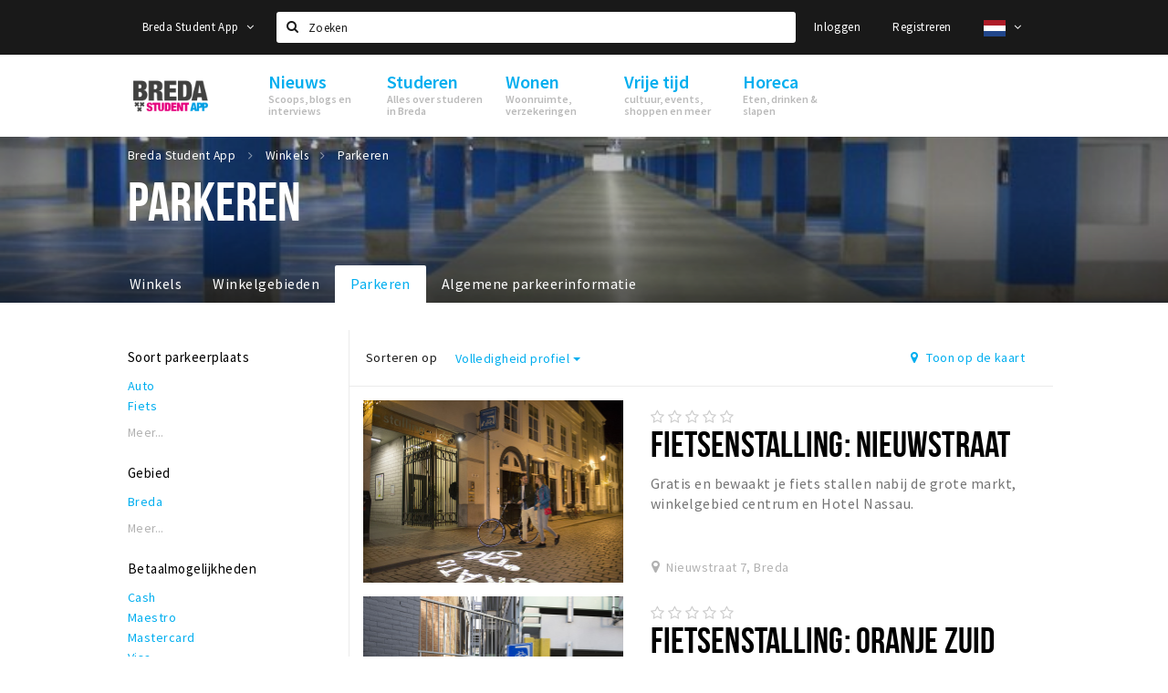

--- FILE ---
content_type: text/html;charset=UTF-8
request_url: https://www.bredastudentapp.com/shoppen/parkeren?facilities_parking=Fiets%20huren
body_size: 13759
content:
<!DOCTYPE html>
<html class="no-js">
<head>

  <meta charset="utf-8" />
  <meta name="viewport" content="width=device-width,initial-scale=1,maximum-scale=1,user-scalable=no" />
  <!--[if lt IE 8 ]><meta http-equiv="X-UA-Compatible" content="IE=edge,chrome=1" /><![endif]-->

  <meta name="designer" content="BEER N TEA" />

  <!--
  Proudly created by BEER N TEA B.V.
  -->

  <title>Parkeren - Breda Student App</title>

  <meta name="description" content="Parkeren in Breda Winkels en restaurants in Breda" />

  <meta name="twitter:card" content="summary" />
  <meta name="twitter:site" content="@stappen" />
  <meta name="twitter:creator" content="@stappen" />
  <meta name="twitter:title" content="Parkeren" />
  <meta name="twitter:description" content="Parkeren in Breda Winkels en restaurants in Breda" />  <meta name="twitter:image" content="https://www.bredastudentapp.com/uploads/image/56bfa788f6bf50c9759dcaa1-large.jpg" />
  <meta property="fb:app_id" content="1257737297586040" />

  <meta property="og:type" content="website" />
  <meta property="og:site_name" content="Breda Student App" />
  <meta property="og:url" content="https://www.bredastudentapp.com/shoppen/parkeren?facilities_parking=Fiets%20huren" />
  <meta property="og:title" content="Parkeren" />
  <meta property="og:description" content="Parkeren in Breda Winkels en restaurants in Breda" />  <meta property="og:image" content="https://www.bredastudentapp.com/uploads/image/56bfa788f6bf50c9759dcaa1-large.jpg" />
  <link rel="alternate" href="https://www.bredastudentapp.com/shoppen/parkeren?facilities_parking=Fiets%20huren" hreflang="nl" />
  <link rel="alternate" href="https://www.bredastudentapp.com/shoppen/parkeren?facilities_parking=Fiets%20huren" hreflang="x-default" />
  <link rel="alternate" href="https://en.bredastudentapp.com/shoppen/parkeren?facilities_parking=Fiets%20huren" hreflang="en" />
  <link rel="canonical" href="https://www.bredastudentapp.com/shoppen/parkeren?facilities_parking=Fiets%20huren" />

  <link rel="shortcut icon" href="/uploads/image/5f3d3d014af15d2f713bc703-favicon96.png" />

  <link rel="icon" type="image/png" href="/uploads/image/5f3d3d014af15d2f713bc703-favicon16.png" sizes="16x16" />
  <link rel="icon" type="image/png" href="/uploads/image/5f3d3d014af15d2f713bc703-favicon32.png" sizes="32x32" />
  <link rel="icon" type="image/png" href="/uploads/image/5f3d3d014af15d2f713bc703-favicon96.png" sizes="96x96" />

  <meta name="apple-itunes-app" content="app-id=1528748415">
  <link rel="stylesheet" type="text/css" href="/uploads/assets/1737646825/app-default.css" media="all" />
  <link rel="stylesheet" type="text/css" href="/app.css?v=1737646825" media="all" />

  <script type="text/javascript">
    var config = {"name":"Breda Student App","cdn":{"base_url":""},"environment":"production","site_url":"https:\/\/www.bredastudentapp.com","base_url":"https:\/\/www.bredastudentapp.com","twitter":{"handle":"stappen"},"preferences":{"currency":"EUR","time_format":24,"date_format":"%d-%m-%Y","currency_format":"%symbol%%value%","number_format":".,","week_start":"sunday"},"version":1737646825,"google_analytics":{"tracking_id":"UA-61084945-21"},"moment_locale":"nl","city":"Breda Student App","socials":{"facebook":"","twitter":"","google":"","instagram":"https:\/\/www.instagram.com\/bredastudentapp","pinterest":"","youtube":""},"mailchimp":{"form_action":"","hidden_input":""},"sendinblue_embed":null,"reviews_mode":"","always_show_expanded_description":true,"student_account_text":"","sidebar":{"facebook":"https:\/\/www.facebook.com\/stappenshoppen\/","instagram":"<!-- LightWidget WIDGET --><script src=\"https:\/\/cdn.lightwidget.com\/widgets\/lightwidget.js\"><\/script><iframe src=\"https:\/\/cdn.lightwidget.com\/widgets\/610e7ff548a555218d42a27193bc5a6a.html\" scrolling=\"no\" allowtransparency=\"true\" class=\"lightwidget-widget\" style=\"width:100%;border:0;overflow:hidden;\"><\/iframe>","other":""},"js_tags":"","favicon":{"$id":"5f3d3d014af15d2f713bc703"},"logo":{"$id":"5f3d3d014af15d2f713bc703"},"listed":true,"app_type":"website","is_webview":false,"has_partner":null,"has_css":true,"style":"default","enable_hero_map":true,"current_url":"\/shoppen\/parkeren","related_app":"m.bredastudentapp.com","student_account_enabled":true,"photos_enabled":true,"loyalty_shop_url":"\/bredastudentshop","loyalty_shop_title":"Breda Student Shop","loyalty_routes_url":"\/beleven\/studenten-routes","itunes_app_id":"1528748415","facebook_id":"1257737297586040","twitter_handle":"stappen"};
    var lang   = {"app":{"locales":{"nl_NL":{"prefix":"","name":"Nederlands","name_english":"Dutch","system_locale":"nl_NL.UTF-8","currency":"EUR","moment":"nl","flag":"nl","formats":{"currency":"%symbol%%value%","number":".,","date":"%d-%m-%Y","time":"%H:%S","start_week":1},"locale":"nl_NL","language_code":"nl","country_code":"NL"},"de_DE":{"prefix":"","name":"Deutsch","name_english":"German","system_locale":"de_DE.UTF-8","currency":"EUR","moment":"de","flag":"de","formats":{"currency":"%symbol%%value%","number":".,","date":"%d-%m-%Y","time":"%H:%S","start_week":1},"locale":"de_DE","language_code":"de","country_code":"DE"},"en_US":{"prefix":"","name":"English","name_english":"English","system_locale":"en_US.UTF-8","currency":"EUR","moment":"en","flag":"gb","formats":{"currency":"%symbol%%value%","number":",.","date":"%d-%m-%Y","time":"%H:%M","start_week":1},"locale":"en_US","language_code":"en","country_code":"US"},"fr_FR":{"prefix":"","name":"Fran\u00e7ais","name_english":"French","system_locale":"fr_FR.UTF-8","currency":"EUR","moment":"fr","flag":"fr","formats":{"currency":"%value% %symbol%","number":".,","date":"%d\/%m\/%Y","time":"%H:%M","start_week":1},"locale":"fr_FR","language_code":"fr","country_code":"FR"}},"locale":{"prefix":"","name":"Nederlands","name_english":"Dutch","system_locale":"nl_NL.UTF-8","currency":"EUR","moment":"nl","flag":"nl","formats":{"currency":"%symbol%%value%","number":".,","date":"%d-%m-%Y","time":"%H:%S","start_week":1},"locale":"nl_NL","language_code":"nl","country_code":"NL"},"name":"Breda Student App","title":"%s - %s","time_ago":"%s geleden","year":"jaar","year_plural":"jaar","month":"maand","month_plural":"maanden","day":"dag","day_plural":"dagen","hour":"uur","hour_plural":"uur","minute":"minuut","minute_plural":"minuten","second":"seconde","second_plural":"seconden","share":"Delen","search":{"location":"Locaties","event":"Agenda","excursion":"Uitjes","article":"Nieuws","brands_found":"Merken:","cuisine_found":"Keuken:","menu_found":"Menukaart:","hotel_packages_found":"Arrangementen:","pricelist_found":"Producten:"},"footer":{"newsletter":{"title":"Nieuwsbrief","text":"Wil je op de hoogte gehouden worden van nieuws, evenementen en locaties in de regio %s?","placeholder":"Uw e-mailadres","subscribe":"Aanmelden"},"privacy":"Privacy","terms":"Algemene voorwaarden","disclaimer":"Disclaimer","accessibility":"Toegankelijkheid","beerntea":"Realisatie door Beer n tea"},"weekdays_short":["ma","di","wo","do","vr","za","zo"]},"route":[],"filters":{"sort_title":"Sort by","show_more":"Meer...","show_less":"Minder...","type":{"bar":"Cafe","church":"Kerk","cinema":"Bioscoop","cultural_center":"Cultureel centrum","hotel":"Hotel","landmark":"Bezienswaardigheid","museum":"Museum","parc":"Park","parking":"Parking","restaurant":"Restaurant","beach":"Strand","beach_pavilion":"Strandpaviljoen","municipality":"Gemeente","shop":"Winkel","shopping_area":"Winkelgebied","sportscenter":"Sportcentrum","theater":"Theater","tourist_info":"Informatiepunt","town_square":"Plein","archived_event":"Event (Archived)"},"geolocation_failed":"Kon uw locatie helaas niet bepalen, probeer een andere sortering.","button_view_results_single":"Bekijk %s resultaat","button_view_results_plural":"Bekijk %s resultaten","button_no_results":"Geen resultaten"},"search":{"no_results":"Deze zoekopdracht heeft helaas geen resultaten, pas de filters aan de zijkant aan.","load_more":"Laad meer..."},"entity":{"close":"sluiten","is_open":"open","is_closed":"gesloten","nav":{"info":"Informatie","reviews":"Reviews","deals":"Deals","agenda":"Agenda","photos":"Foto's","menu":"Menu","news":"Nieuws","hotel_packages":"Arrangementen","pricelist":"Prijslijst","excursions":"Uitjes","contact":"Contact","shops":"Winkels & Horeca","municipalities":"Gemeentes","beaches":"Stranden","job_offers":"Vacatures"},"view_opening_hours":"Bekijk de openingstijden","description_expand":"Lees verder","helptopay_description":"Vul hier het formulier in wat je hebt aangemaakt op <a href=\"https:\/\/www.helptopay.nl\" target=\"_blank\">www.helptopay.nl<\/a>.<br>Er verschijnt automatisch een knop met 'Direct bestellen' boven je profielpagina.","footer":{"instant_order":"Direct bestellen","instant_reservations":"Direct reserveren","excursion_reservations":"Direct aanvragen","get_tickets":"Bestel tickets","cta":"of bel <b>%s<\/b>"},"rating":{"full_description_plural":"%rating% sterren op basis van %count% reviews","full_description_single":"%rating% ster op basis van %count% review","full_description_single_star":"%rating% ster op basis van %count% reviews","full_description_single_review":"%rating% sterren op basis van %count% review","short_description_plural":"%rating% sterren","short_description_single":"%rating% ster","no_reviews":"Nog niet beoordeeld"},"reviews":{"title":"Reviews"},"other_articles":{"de 5 van...":"Ander nieuws","interview":"Andere interviews","foodblog":"Andere foodblogs","scoop":"Ander nieuws","fotoblog":"Andere fotoblogs","specials":"Andere specials"},"more_articles":{"de 5 van...":"Meer nieuws","interview":"Meer interviews","foodblog":"Meer foodblogs","scoop":"Meer scoops","fotoblog":"Meer fotoblogs"},"offers_amount_single":"%s deal","offers_amount_plural":"%s deals","nearby_entities":"In de buurt","edit":{"social_share_help_text":"Als gebruikers uw pagina delen op hun social media wordt standaard de naam van het bedrijf als titel gebruikt + de eerste alinea van de omschrijving als tekst. Deze velden geven u de mogelijkheid om deze, indien gewenst, aan te passen."},"parking_status":{"full":"Vol","closed":"Gesloten","vacant_spaces":"%s plaatsen vrij","summary":"%vacant_spaces% van %total_spaces% plaatsen vrij"},"add_event_notice":"Vul het formulier in om uw evenement toe te voegen. Wanneer het evenement voldoet aan de gestelde voorwaarden wordt het evenement (eventueel herschreven) toegevoegd."},"user":{"login":{"title":"Inloggen","email":"E-mail adres","password":"Wachtwoord","submit":"Login","remember":"Onthoud mij"},"forgot_password":{"title":"Wachtwoord vergeten?","email":"E-mail adres","email_placeholder":"Je e-mail adres...","submit":"Herstel"},"register":{"title":"Registreren","button":"Registreren","email":"E-mail adres","password":"Wachtwoord","confirm_password":"Wachtwoord bevestigen","first_name":"Voornaam","last_name":"Achternaam","submit":"Registreer","first_name_contact":"Voornaam contactpersoon","last_name_contact":"Achternaam contactpersoon","email_contact":"E-mailadres contactpersoon","password_event_organiser":"Nieuw wachtwoord evenementenorganisator","confirm_password_event_organiser":"Nieuw wachtwoord evenementenorganisator bevestigen"},"account":{"title":"Mijn account","nav_title":"Mijn account","email":"E-mail adres","password":"Wachtwoord","confirm_password":"Wachtwoord bevestigen","first_name":"Voornaam","last_name":"Achternaam","submit":"Update","delete":{"title":"Account verwijderen","description":"Door je account te verwijderen, wordt je account en al zijn bijbehorende gegevens gewist of geanonimiseerd.","button":"Ik wil mijn account verwijderen","confirm":"Weet je het zeker?"}},"student":{"title":"Mijn studenten-pagina","nav_title":"Mijn studentenpagina","vouchers_nav_title":"Mijn vouchers","fortune_leaders":"Met de meeste punten","total_score":"Jouw totaal behaalde punten: <strong>%s<\/strong>","total_credits":"<strong>%s<\/strong> Punten te besteden","show_more":"Toon meer"},"notifications":{"title":"Notificaties","nav_title":"Notificaties","date":"Datum","entity":"Item","no_notifications":"Er zijn (nog) geen notificaties."},"locations":{"title":"Mijn locaties","nav_title":"Mijn locaties"},"errors":{"empty_email_or_password":"Vul aub een e-mailadres en wachtwoord in.","no_user_found":"Er is geen gebruiker gevonden met deze combinatie, probeer het opnieuw."}},"strings":{"{# sorteren op #}laatst bijgewerkt":"{# sort by #}Laats ge-update ","{# sorteren op #}afstand":"{# sort by#}Afstand","{# sorteren op #}volledigheid profiel":"{# sort by #}Volledigheid profiel","{# sorteren op #}beoordeling":"{# sort by #}Beoordeling","{# sorteren op #}recent toegevoegd":"{# sort by #}Recent aangepast","{# sorteren op #}alfabetisch":"{# sort by #}Alfabetische volgorde","{# sorteren op #}datum":"{# sort by #}Datum","Mijn vouchers":"My vouchers","Studentenroutes":"Student routes","Mijn vacatures":"My vacancies","Mijn evenementen":"My events","Bestelde foto's":"Purchased photo's","Beheer":"Admin","{# rad #}DRAAI &amp; WIN!":"{# rad #}DRAAI &amp; WIN!","{# rad #}Draai iedere dag \u00e9\u00e9n keer en scoor punten die je in de <a href=\"{{ url|e }}\">{{ loyalty_shop_title|e }}<\/a> kunt inwisselen voor leuke kortingen en prijzen.":"{# rad #}Draai iedere dag \u00e9\u00e9n keer en scoor punten die je in de <a href=\"{{ url|e }}\">{{ loyalty_shop_title|e }}<\/a> kunt inwisselen voor leuke kortingen en prijzen.","{# rad #}Bekijk hier alle <a href=\"{{ url|e }}\">routes<\/a> en ontdek hoe je nog meer punten kunt verdienen!":"{# rad #}Bekijk hier alle <a href=\"{{ url|e }}\">routes<\/a> en ontdek hoe je nog meer punten kunt verdienen!","{# rad #}Voor deze winactie gelden de <a href=\"{{ url|e }}\">actievoorwaarden<\/a>.":"{# rad #}Voor deze winactie gelden de <a href=\"{{ url|e }}\">actievoorwaarden<\/a>.","{# rad #}Je studentenaccount is nog niet geactiveerd. Klik hier om je account te activeren.":"{# rad #}Je studentenaccount is nog niet geactiveerd. Klik hier om je account te activeren.","{# rad #}Het rad is helaas niet beschikbaar in jouw browser.":"{# rad #}Het rad is helaas niet beschikbaar in jouw browser.","{# rad #}Je hebt al {{ current_credits|e }} punten verdiend!":"{# rad #}Het rad is helaas niet beschikbaar in jouw browser.","{# rad #}Je hebt nog geen punten verdiend.":"{# rad #}Je hebt nog geen punten verdiend.","<b>Stappen &amp; Shoppen<\/b><br \/>Veilingkade 15<br \/>4815 HC Breda":"<b>Stappen &amp; Shoppen<\/b><br \/>Franse Akker 20<br \/>4824 AK Breda"},"credits":{"fortune":{"play":"Draai nu!","todays_score":"<strong>Je score voor vandaag is %s.<\/strong><br \/>Probeer je het morgen nog een keer?","play_win":"<strong>%s punten gewonnen!<\/strong><br \/> Morgen kun je nog meer winnen!","play_lost":"Wat jammer! Geen prijs vandaag.<br \/> Probeer je het morgen nog een keer!","please_login":"Login to spin the wheel!"},"voucher_conditions":"Cash in your voucher  \"%s\"","voucher":{"handin_confirm":"Are you sure?","exchange":"%s Cash in","purchase":"Buy voucher for %s points","invalid":"Voucher not found or invalid","handin":"Cash in","redeemed":"You cashed in your voucher!"},"not_enough":"Oh no! You don't have enough points to buy this product. ","out_of_stock":"To bad! This product is nog available anymore.","purchase_failed":"Purchase failed.","purchase_success":"Thanks for you purchase! De <a href=\"\/account\/vouchers\">voucher<\/a> is added to <a href=\"\/account\/student\">studentenaccount<\/a>"},"errors":{"not_found":{"title":"Not found","message":"We couldn't find this page."},"access_denied":{"title":"Access denied","message":"You don't have acces to this page."},"unknown":{"message":"Unknown error "}},"email":{"footer":"This e-mail is send by %s.","user_activation":{"subject":"Your %s account","message":"<p>Welcome to %1$s.<\/p> <p>Click on the following button to login %1$s and set your password. This link is valid for 7 days. <\/p>","button":"Login"}}};
    var user   = {"id":"","last_login":null,"is_logged_in":false,"email":null,"role":"guest","roles":["guest"],"first_name":null,"last_name":null,"full_name":" ","telephone":null,"avatar":null,"avatar_url":null};
  </script>
</head>
<body class="path--shoppen path--shoppen-parkeren type--list list--parking layout--shoppen">

  <script>
  (function(i,s,o,g,r,a,m){i['GoogleAnalyticsObject']=r;i[r]=i[r]||function(){
  (i[r].q=i[r].q||[]).push(arguments)},i[r].l=1*new Date();a=s.createElement(o),
  m=s.getElementsByTagName(o)[0];a.async=1;a.src=g;m.parentNode.insertBefore(a,m)
  })(window,document,'script','//www.google-analytics.com/analytics.js','ga');
  ga('create', 'UA-61084945-21', 'auto');
  ga('send', 'pageview');
  </script>

  <div id="fb-root"></div>
  <script>(function(d, s, id) {
    var js, fjs = d.getElementsByTagName(s)[0];
    if (d.getElementById(id)) return;
    js = d.createElement(s); js.id = id;
    js.src = "//connect.facebook.net/nl_NL/sdk.js#xfbml=1&version=v2.10&appId=1257737297586040";
    fjs.parentNode.insertBefore(js, fjs);
  }(document, 'script', 'facebook-jssdk'));</script>


<main class="wrapper">

  <a class="anchor" id="top"></a>
    <nav class="nav-mobile">
  <ul>
            <li>
      <a href="/nieuws">Nieuws</a>
              <button class="expo " data-mobile-nav-toggle="m"></button>
                    <div class="submenu">
          <ul class="nav nav--list">
                          <li><a href="/nieuws/goodmood">Voel je thuis in Breda | GoodMood</a>
              </li>
                          <li><a href="/nieuws/scoops">Scoops</a>
              </li>
                          <li><a href="/nieuws/foodblogs">Foodblogs</a>
              </li>
                          <li><a href="/nieuws/de-5-van">Leuke lijstjes</a>
              </li>
                          <li><a href="/nieuws/interviews">Interviews</a>
              </li>
                          <li><a href="/nieuws/fotoblogs">Fotoblogs</a>
              </li>
                          <li><a href="/nieuws/specials">Specials</a>
              </li>
                      </ul>
        </div>
          </li>
                <li>
      <a href="/studeren">Studeren</a>
              <button class="expo " data-mobile-nav-toggle="m"></button>
                    <div class="submenu">
          <ul class="nav nav--list">
                          <li><a href="https://www.bredastudentapp.com/locaties/welkom-in-breda-611bac23423a463f751bf366">Welkom in Breda</a>
              </li>
                          <li><a href="/studeren/FAQ">New in town? Check FAQ!</a>
              </li>
                          <li><a href="/studeren/studentenverenigingen">Studentenverenigingen</a>
              </li>
                          <li><a href="/studeren/studentenraad">Studentenraad</a>
              </li>
                          <li><a href="/beleven/studenten-routes">Studentenroutes</a>
              </li>
                          <li><a href="/bredastudentshop">Breda Student Shop</a>
              </li>
                      </ul>
        </div>
          </li>
                <li>
      <a href="/wonen">Wonen</a>
              <button class="expo " data-mobile-nav-toggle="m"></button>
                    <div class="submenu">
          <ul class="nav nav--list">
                          <li><a href="/wonen/woonruimte">Woonruimte</a>
              </li>
                          <li><a href="/wonen/inschrijvengemeente">Inschrijven gemeente</a>
              </li>
                          <li><a href="/wonen/zorgverzekering">Zorgverzekering</a>
              </li>
                          <li><a href="/wonen/huisartseneerstehulp">Huisarts en eerste hulp</a>
              </li>
                          <li><a href="/wonen/brandveiligheid">Brandveiligheid</a>
              </li>
                          <li><a href="/wonen/qa">Q&amp;A</a>
              </li>
                      </ul>
        </div>
          </li>
                <li>
      <a href="/beleven">Vrije tijd</a>
              <button class="expo " data-mobile-nav-toggle="m"></button>
                    <div class="submenu">
          <ul class="nav nav--list">
                          <li><a href="/beleven/sport">Sport</a>
              </li>
                          <li><a href="/beleven/toeristische-routes?sort=rating&amp;route_type=Studentenroute%20">Studentenroutes</a>
              </li>
                          <li><a href="/agenda">Agenda</a>
              </li>
                          <li><a href="/agenda">Evenementen</a>
              </li>
                          <li><a href="/agenda/film">Bioscoopagenda</a>
              </li>
                          <li><a href="/shoppen">Winkels</a>
              </li>
                          <li><a href="/shoppen/winkelgebieden">Winkelgebieden</a>
              </li>
                          <li><a href="/shoppen/deals">Deals</a>
              </li>
                          <li><a href="/beleven/bezienswaardigheden">Bezienswaardigheden</a>
              </li>
                          <li><a href="/beleven/musea-theaters-podia">Musea, theaters &amp; podia</a>
              </li>
                          <li><a href="/beleven/uitjes-activiteiten">Uitjes &amp; activiteiten</a>
              </li>
                          <li><a href="/beleven/natuurgebieden">Natuurgebieden</a>
              </li>
                          <li><a href="/beleven/baroniepoorten">Baroniepoorten</a>
              </li>
                          <li class="active"><a href="/shoppen/parkeren">Parkeren</a>
              </li>
                      </ul>
        </div>
          </li>
                <li>
      <a href="/stappen">Horeca</a>
              <button class="expo " data-mobile-nav-toggle="m"></button>
                    <div class="submenu">
          <ul class="nav nav--list">
                          <li><a href="/stappen/eten">Eten: restaurants en lunchrooms</a>
              </li>
                          <li><a href="/nieuws/foodblogs">Foodblogs</a>
              </li>
                          <li><a href="/stappen/drinken">Drinken: cafés en uitgaansgelegenheden</a>
              </li>
                          <li><a href="/stappen/slapen">Slapen: hotels, B&amp;B&#039;s en campings</a>
              </li>
                          <li><a href="/stappen/recreatief">Recreatief</a>
              </li>
                          <li><a href="/stappen/deals">Deals</a>
              </li>
                          <li><a href="/fotos">Foto&#039;s</a>
              </li>
                          <li class="active"><a href="/shoppen/parkeren">Parkeren</a>
              </li>
                          <li><a href="/stappen/vacatures">Vacatures</a>
              </li>
                          <li><a href="/entity/add">Zaak toevoegen</a>
              </li>
                      </ul>
        </div>
          </li>
          </ul>
</nav>  <div class="header__nav-top" data-view="Search">
  <nav class="nav-top ">
    <div class="container container--nav-top">
              <div class="nav-top__left">
                      <div class="btn-group">
              <button class="btn btn-link dropdown-toggle" data-toggle="dropdown" aria-haspopup="true" aria-expanded="false">Breda Student App
                <span class="fa fa-angle-down"></span></button>
              <ul class="dropdown-menu">
                                  <li><a href="//www.cityappalmelo.nl">Almelo</a></li>
                                  <li><a href="//www.hellozuidas.com">Amsterdam</a></li>
                                  <li><a href="//www.visitbaarle.com">Baarle-Hertog-Nassau</a></li>
                                  <li><a href="//www.stappen-shoppen.nl">Breda</a></li>
                                  <li><a href="//denbosch.stappen-shoppen.nl">Den Bosch</a></li>
                                  <li><a href="//m.dordrechtcityapp.nl">Dordrecht</a></li>
                                  <li><a href="//www.hetsmalstestukjenederland.nl">Echt Susteren</a></li>
                                  <li><a href="//www.etten-leurcityapp.nl">Etten-Leur</a></li>
                                  <li><a href="//maastricht.stappen-shoppen.nl">Maastricht</a></li>
                                  <li><a href="//www.cityappoosterhout.nl">Oosterhout</a></li>
                                  <li><a href="//tilburg.stappen-shoppen.nl">Tilburg</a></li>
                              </ul>
            </div>
                  </div>
            <form class="form-group search" action="/search" method="GET">
        <input type="text" class="form-control" name="q" value="" placeholder="Zoeken" data-input-control="typeahead" autocomplete="off"/>
        <span class="fa fa-search"></span>
        <button type="submit" class="sr-only">Zoeken</button>
      </form>
      <div class="nav-top__right">
                                                    <a href="/account/login" class="btn btn-link">Inloggen</a>
                                                <a href="/account/register" class="btn btn-link">Registreren</a>
                                              <div class="btn-group">
          <button data-toggle="dropdown" class="btn btn-link dropdown-toggle" aria-haspopup="true" aria-expanded="false">
            <img src="/uploads/assets/1737646825/static/flags/4x3/nl.svg" height="18" />
            <span class="fa fa-angle-down"></span>
          </button>
          <ul class="dropdown-menu dropdown-menu-right">
                        <li class="active"><a href="https://www.bredastudentapp.com/shoppen/parkeren?facilities_parking=Fiets%20huren">Nederlands</a></li>
                        <li class=""><a href="https://en.bredastudentapp.com/shoppen/parkeren?facilities_parking=Fiets%20huren">English</a></li>
                      </ul>
        </div>
              </div>
      <div class="nav-top__search-results tt-empty"></div>
    </div>
  </nav>
</div>
    <div class="wrapper__inner">
    <div class="nav-mask" data-toggle="navigation"></div>
  <header class="header header--primary">
  <div class="header__container">

    <div class="header__nav-top" data-view="Search">
  <nav class="nav-top ">
    <div class="container container--nav-top">
              <div class="nav-top__left">
                      <div class="btn-group">
              <button class="btn btn-link dropdown-toggle" data-toggle="dropdown" aria-haspopup="true" aria-expanded="false">Breda Student App
                <span class="fa fa-angle-down"></span></button>
              <ul class="dropdown-menu">
                                  <li><a href="//www.cityappalmelo.nl">Almelo</a></li>
                                  <li><a href="//www.hellozuidas.com">Amsterdam</a></li>
                                  <li><a href="//www.visitbaarle.com">Baarle-Hertog-Nassau</a></li>
                                  <li><a href="//www.stappen-shoppen.nl">Breda</a></li>
                                  <li><a href="//denbosch.stappen-shoppen.nl">Den Bosch</a></li>
                                  <li><a href="//m.dordrechtcityapp.nl">Dordrecht</a></li>
                                  <li><a href="//www.hetsmalstestukjenederland.nl">Echt Susteren</a></li>
                                  <li><a href="//www.etten-leurcityapp.nl">Etten-Leur</a></li>
                                  <li><a href="//maastricht.stappen-shoppen.nl">Maastricht</a></li>
                                  <li><a href="//www.cityappoosterhout.nl">Oosterhout</a></li>
                                  <li><a href="//tilburg.stappen-shoppen.nl">Tilburg</a></li>
                              </ul>
            </div>
                  </div>
            <form class="form-group search" action="/search" method="GET">
        <input type="text" class="form-control" name="q" value="" placeholder="Zoeken" data-input-control="typeahead" autocomplete="off"/>
        <span class="fa fa-search"></span>
        <button type="submit" class="sr-only">Zoeken</button>
      </form>
      <div class="nav-top__right">
                                                    <a href="/account/login" class="btn btn-link">Inloggen</a>
                                                <a href="/account/register" class="btn btn-link">Registreren</a>
                                              <div class="btn-group">
          <button data-toggle="dropdown" class="btn btn-link dropdown-toggle" aria-haspopup="true" aria-expanded="false">
            <img src="/uploads/assets/1737646825/static/flags/4x3/nl.svg" height="18" />
            <span class="fa fa-angle-down"></span>
          </button>
          <ul class="dropdown-menu dropdown-menu-right">
                        <li class="active"><a href="https://www.bredastudentapp.com/shoppen/parkeren?facilities_parking=Fiets%20huren">Nederlands</a></li>
                        <li class=""><a href="https://en.bredastudentapp.com/shoppen/parkeren?facilities_parking=Fiets%20huren">English</a></li>
                      </ul>
        </div>
              </div>
      <div class="nav-top__search-results tt-empty"></div>
    </div>
  </nav>
</div>

    <nav class="nav-primary">
      <div class="container">
        <button class="toggle" data-toggle="navigation">
        <span class="bars">
          <span class="bar"></span>
          <span class="bar"></span>
          <span class="bar"></span>
        </span>
        </button>
        <a href="/" class="logo" rel="home" style="background-image: url('/uploads/image/5f3d3d014af15d2f713bc703-logo.png');"><span>Breda Student App</span></a>
        <ul class="primary">
                                            <li>
              <a href="/nieuws">
                <strong class="item-title">Nieuws</strong>
                <span class="item-subtitle">Scoops, blogs en interviews</span>
                <span class="three-dots"><i></i><i></i><i></i></span>
              </a>
                              <div class="submenu">
                  <ul class="nav nav--list">
                                          <li><a href="/nieuws/goodmood">Voel je thuis in Breda | GoodMood</a>
                      </li>
                                          <li><a href="/nieuws/scoops">Scoops</a>
                      </li>
                                          <li><a href="/nieuws/foodblogs">Foodblogs</a>
                      </li>
                                          <li><a href="/nieuws/de-5-van">Leuke lijstjes</a>
                      </li>
                                          <li><a href="/nieuws/interviews">Interviews</a>
                      </li>
                                          <li><a href="/nieuws/fotoblogs">Fotoblogs</a>
                      </li>
                                          <li><a href="/nieuws/specials">Specials</a>
                      </li>
                                      </ul>
                </div>
                          </li>
                                  <li>
              <a href="/studeren">
                <strong class="item-title">Studeren</strong>
                <span class="item-subtitle">Alles over studeren in Breda</span>
                <span class="three-dots"><i></i><i></i><i></i></span>
              </a>
                              <div class="submenu">
                  <ul class="nav nav--list">
                                          <li><a href="https://www.bredastudentapp.com/locaties/welkom-in-breda-611bac23423a463f751bf366">Welkom in Breda</a>
                      </li>
                                          <li><a href="/studeren/FAQ">New in town? Check FAQ!</a>
                      </li>
                                          <li><a href="/studeren/studentenverenigingen">Studentenverenigingen</a>
                      </li>
                                          <li><a href="/studeren/studentenraad">Studentenraad</a>
                      </li>
                                          <li><a href="/beleven/studenten-routes">Studentenroutes</a>
                      </li>
                                          <li><a href="/bredastudentshop">Breda Student Shop</a>
                      </li>
                                      </ul>
                </div>
                          </li>
                                  <li>
              <a href="/wonen">
                <strong class="item-title">Wonen</strong>
                <span class="item-subtitle">Woonruimte, verzekeringen</span>
                <span class="three-dots"><i></i><i></i><i></i></span>
              </a>
                              <div class="submenu">
                  <ul class="nav nav--list">
                                          <li><a href="/wonen/woonruimte">Woonruimte</a>
                      </li>
                                          <li><a href="/wonen/inschrijvengemeente">Inschrijven gemeente</a>
                      </li>
                                          <li><a href="/wonen/zorgverzekering">Zorgverzekering</a>
                      </li>
                                          <li><a href="/wonen/huisartseneerstehulp">Huisarts en eerste hulp</a>
                      </li>
                                          <li><a href="/wonen/brandveiligheid">Brandveiligheid</a>
                      </li>
                                          <li><a href="/wonen/qa">Q&amp;A</a>
                      </li>
                                      </ul>
                </div>
                          </li>
                                  <li>
              <a href="/beleven">
                <strong class="item-title">Vrije tijd</strong>
                <span class="item-subtitle">cultuur, events, shoppen en meer</span>
                <span class="three-dots"><i></i><i></i><i></i></span>
              </a>
                              <div class="submenu">
                  <ul class="nav nav--list">
                                          <li><a href="/beleven/sport">Sport</a>
                      </li>
                                          <li><a href="/beleven/toeristische-routes?sort=rating&amp;route_type=Studentenroute%20">Studentenroutes</a>
                      </li>
                                          <li><a href="/agenda">Agenda</a>
                      </li>
                                          <li><a href="/agenda">Evenementen</a>
                      </li>
                                          <li><a href="/agenda/film">Bioscoopagenda</a>
                      </li>
                                          <li><a href="/shoppen">Winkels</a>
                      </li>
                                          <li><a href="/shoppen/winkelgebieden">Winkelgebieden</a>
                      </li>
                                          <li><a href="/shoppen/deals">Deals</a>
                      </li>
                                          <li><a href="/beleven/bezienswaardigheden">Bezienswaardigheden</a>
                      </li>
                                          <li><a href="/beleven/musea-theaters-podia">Musea, theaters &amp; podia</a>
                      </li>
                                          <li><a href="/beleven/uitjes-activiteiten">Uitjes &amp; activiteiten</a>
                      </li>
                                          <li><a href="/beleven/natuurgebieden">Natuurgebieden</a>
                      </li>
                                          <li><a href="/beleven/baroniepoorten">Baroniepoorten</a>
                      </li>
                                          <li class="active"><a href="/shoppen/parkeren">Parkeren</a>
                      </li>
                                      </ul>
                </div>
                          </li>
                                  <li>
              <a href="/stappen">
                <strong class="item-title">Horeca</strong>
                <span class="item-subtitle">Eten, drinken &amp; slapen</span>
                <span class="three-dots"><i></i><i></i><i></i></span>
              </a>
                              <div class="submenu">
                  <ul class="nav nav--list">
                                          <li><a href="/stappen/eten">Eten: restaurants en lunchrooms</a>
                      </li>
                                          <li><a href="/nieuws/foodblogs">Foodblogs</a>
                      </li>
                                          <li><a href="/stappen/drinken">Drinken: cafés en uitgaansgelegenheden</a>
                      </li>
                                          <li><a href="/stappen/slapen">Slapen: hotels, B&amp;B&#039;s en campings</a>
                      </li>
                                          <li><a href="/stappen/recreatief">Recreatief</a>
                      </li>
                                          <li><a href="/stappen/deals">Deals</a>
                      </li>
                                          <li><a href="/fotos">Foto&#039;s</a>
                      </li>
                                          <li class="active"><a href="/shoppen/parkeren">Parkeren</a>
                      </li>
                                          <li><a href="/stappen/vacatures">Vacatures</a>
                      </li>
                                          <li><a href="/entity/add">Zaak toevoegen</a>
                      </li>
                                      </ul>
                </div>
                          </li>
                  </ul>
                <div class="search-toggle">
          <a class="#0" data-toggle-search="top-nav"><span class="fa fa-search" ></span></a>
        </div>
              </div>
    </nav>
  </div>
</header>
  
  <section class="page page--list page--has-filters">
    <header class="page__header page__header--has-image">
  <figure class="lazy" data-original="/uploads/image/56bfa788f6bf50c9759dcaa1-large.jpg"></figure>
  <noscript><figure style="background-image:url('/uploads/image/56bfa788f6bf50c9759dcaa1-large.jpg');"></figure></noscript>
  <div class="container">
    <nav class="page__header__nav" role="navigation">
      <ul vocab="http://schema.org/" typeof="BreadcrumbList" class="breadcrumbs">
    <li property="itemListElement" typeof="ListItem" itemtype="http://schema.org/ListItem">
    <a property="item" typeof="WebPage" href="/" title="Breda Student App">
      <span property="name">Breda Student App</span>
    </a>
    <meta property="position" content="1" />
  </li>
    <li property="itemListElement" typeof="ListItem" itemtype="http://schema.org/ListItem">
    <a property="item" typeof="WebPage" href="/shoppen" title="Winkels">
      <span property="name">Winkels</span>
    </a>
    <meta property="position" content="2" />
  </li>
    <li property="itemListElement" typeof="ListItem" itemtype="http://schema.org/ListItem">
    <a property="item" typeof="WebPage" href="/shoppen/parkeren" title="Parkeren">
      <span property="name">Parkeren</span>
    </a>
    <meta property="position" content="3" />
  </li>
  </ul>
    </nav>
    <h1>Parkeren</h1>        <nav class="page__header__tabs neg-left" role="navigation">
      <ul>
        <li ><a href="/shoppen">Winkels <span class="three-dots"><i></i><i></i><i></i></span></a></li><li ><a href="/shoppen/winkelgebieden">Winkelgebieden <span class="three-dots"><i></i><i></i><i></i></span></a></li><li class="active"><a href="/shoppen/parkeren">Parkeren <span class="three-dots"><i></i><i></i><i></i></span></a></li><li ><a href="/shoppen/algemeneparkeerinformatie">Algemene parkeerinformatie  <span class="three-dots"><i></i><i></i><i></i></span></a></li>              </ul>
    </nav>
      </div>
</header>
  
  
  
    <div class="container container--no-padding">

            <aside class="sidebar">
      <div class="sidebar__inner">
            <div class="filter filter--parking_type sidebar__filter">
    <header>
      <h3>Soort parkeerplaats</h3>
    </header>
            <ul>
            <li><a href="?parking_type=Auto" data-filter="parking_type" data-filter-value="Auto" > Auto</a></li>
            <li><a href="?parking_type=Fiets" data-filter="parking_type" data-filter-value="Fiets" > Fiets</a></li>
            </ul>
            <a href="#" class="filter__toggle sidebar__filter__toggle sidebar__filter__toggle--parking_type">Meer...</a>
        </div>
    <div class="filter filter--region sidebar__filter">
    <header>
      <h3>Gebied</h3>
    </header>
            <ul>
            <li><a href="?region=5717956fc6a8ada9578b4568" data-filter="region" data-filter-value="5717956fc6a8ada9578b4568" > Breda</a></li>
            </ul>
            <a href="#" class="filter__toggle sidebar__filter__toggle sidebar__filter__toggle--region">Meer...</a>
        </div>
    <div class="filter filter--payment sidebar__filter">
    <header>
      <h3>Betaalmogelijkheden</h3>
    </header>
            <ul>
            <li><a href="?payment=Cash" data-filter="payment" data-filter-value="Cash" > Cash</a></li>
            <li><a href="?payment=Maestro" data-filter="payment" data-filter-value="Maestro" > Maestro</a></li>
            <li><a href="?payment=Mastercard" data-filter="payment" data-filter-value="Mastercard" > Mastercard</a></li>
            <li><a href="?payment=Visa" data-filter="payment" data-filter-value="Visa" > Visa</a></li>
            </ul>
            <a href="#" class="filter__toggle sidebar__filter__toggle sidebar__filter__toggle--payment">Meer...</a>
        </div>
    <div class="filter filter--facilities_parking sidebar__filter collapsed">
    <header>
      <h3>Faciliteiten parkeergarage</h3>
    </header>
          <div class="body">
          <ul>
            <li><a href="?facilities_parking=AED" data-filter="facilities_parking" data-filter-value="AED" > AED</a></li>
            <li><a href="?facilities_parking=Camera%20toezicht" data-filter="facilities_parking" data-filter-value="Camera toezicht" > Camera toezicht</a></li>
            <li><a href="?facilities_parking=EHBO" data-filter="facilities_parking" data-filter-value="EHBO" > EHBO</a></li>
            <li><a href="?facilities_parking=Lift" data-filter="facilities_parking" data-filter-value="Lift" > Lift</a></li>
            <li><a href="?facilities_parking=Mindervalidenparkeerplaats" data-filter="facilities_parking" data-filter-value="Mindervalidenparkeerplaats" > Mindervalidenparkeerplaats</a></li>
            <li><a href="?facilities_parking=Oplaadpunt%20electrische%20auto%27s" data-filter="facilities_parking" data-filter-value="Oplaadpunt electrische auto&#039;s" > Oplaadpunt electrische auto&#039;s</a></li>
            <li><a href="?facilities_parking=Toiletten" data-filter="facilities_parking" data-filter-value="Toiletten" > Toiletten</a></li>
            <li><a href="?facilities_parking=Fietsaccessoire-automaat" data-filter="facilities_parking" data-filter-value="Fietsaccessoire-automaat" > Fietsaccessoire-automaat</a></li>
            <li><a href="?facilities_parking=Fietsreparatie" data-filter="facilities_parking" data-filter-value="Fietsreparatie" > Fietsreparatie</a></li>
            <li><a href="?facilities_parking=Kluisjes%20%28ook%20voor%20helm%29" data-filter="facilities_parking" data-filter-value="Kluisjes (ook voor helm)" > Kluisjes (ook voor helm)</a></li>
            <li><a href="?facilities_parking=Helm%20afgeven%20bij%20beheerder" data-filter="facilities_parking" data-filter-value="Helm afgeven bij beheerder" > Helm afgeven bij beheerder</a></li>
            <li><a href="?facilities_parking=Oplaadpunt%20e-bikes" data-filter="facilities_parking" data-filter-value="Oplaadpunt e-bikes" > Oplaadpunt e-bikes</a></li>
            <li><a href="?facilities_parking=Stallen%20bromfiets%2Fscooter" data-filter="facilities_parking" data-filter-value="Stallen bromfiets/scooter" > Stallen bromfiets/scooter</a></li>
            <li><a href="?facilities_parking=Buggy%20huren" data-filter="facilities_parking" data-filter-value="Buggy huren" > Buggy huren</a></li>
            <li><a href="?facilities_parking=Bakfiets%20huren" data-filter="facilities_parking" data-filter-value="Bakfiets huren" > Bakfiets huren</a></li>
            <li><a href="?facilities_parking=Rollator%20huren" data-filter="facilities_parking" data-filter-value="Rollator huren" > Rollator huren</a></li>
            <li><a href="?facilities_parking=Fiets%20huren" data-filter="facilities_parking" data-filter-value="Fiets huren" > Fiets huren</a></li>
            </ul>
        </div>
            <a href="#" class="filter__toggle sidebar__filter__toggle sidebar__filter__toggle--facilities_parking">Meer...</a>
        </div>
  <div class="sidebar__tool">
    <a href="https://www.bredastudentapp.com/shoppen/parkeren?facilities_parking=Fiets%20huren" class="reset-filters">Wis alle filters</a>
  </div>
      </div>
      <button class="btn btn-close btn-link btn-xs" data-toggle="filters">&times;</button>
      <div class="sidebar__footer">
        <button class="btn btn-primary btn-block btn-xs btn-view-results" data-toggle="filters"><span class="loader loader--button"><svg version="1.1" xmlns="http://www.w3.org/2000/svg" xmlns:xlink="http://www.w3.org/1999/xlink" x="0px" y="0px" width="30px" height="30px" viewBox="0 0 50 50" style="enable-background:new 0 0 50 50;" xml:space="preserve">
  <path fill="#000" d="M25.251,6.461c-10.318,0-18.683,8.365-18.683,18.683h4.068c0-8.071,6.543-14.615,14.615-14.615V6.461z"></path>
</svg>
</span><span class="text">Bekijk resultaten</span></button>
      </div>
    </aside>
    
    <section class="main main--list main--right">
      
            <nav class="main__tools neg-left neg-right--double neg-padding">
                <div class="tool">
          <button class="btn btn-link btn-xs btn-icon btn-link--filter" data-toggle="filters"><span class="fa fa-sliders"></span> Filter</button>
        </div>
        
                <div class="tool filter filter--sort">
          <label>Sorteren op</label>
          <div class="btn-group dropdown">
            <button class="btn btn-link dropdown-toggle btn-sm" data-toggle="dropdown"><span class="filter__current-value">Volledigheid profiel</span> <span class="caret"></span></button>
            <button class="btn btn-link dropdown-toggle btn-xs btn-icon" data-toggle="dropdown"><span class="fa fa-sort"></span></button>
            <ul class="dropdown-menu dropdown-menu--checks">
                            <li><a href="?sort=date_updated" data-filter="sort" data-filter-value="date_updated">Laats ge-update </a></li>
                            <li><a href="?sort=distance" data-filter="sort" data-filter-value="distance">Afstand</a></li>
                            <li><a href="?sort=is_premium" class="active" data-filter="sort" data-filter-value="is_premium">Volledigheid profiel</a></li>
                            <li><a href="?sort=rating" data-filter="sort" data-filter-value="rating">Beoordeling</a></li>
                            <li><a href="?sort=date_published" data-filter="sort" data-filter-value="date_published">Recent aangepast</a></li>
                            <li><a href="?sort=name" data-filter="sort" data-filter-value="name">Alfabetische volgorde</a></li>
                          </ul>
          </div>
        </div>
        
                <div class="pull-right">
          <button class="btn btn-link" type="button" data-action="switch-to-map"><span class="fa fa-map-marker"></span> Toon op de kaart</button>
        </div>
              </nav>
      
      <div class="entities-list">
      <article class="entities-list__item">
  <div class="row">
  <div class="col-md-5">
    <a href="/shoppen/parkeren/fietsenstalling-nieuwstraat-56ab9f99f6bf5059198b4783" data-toggle="entity">
      <figure>
                        <div class="img lazy--list" data-original="/uploads/image/587cbabd2a5ab01c0d45c1a6-list.jpg"></div>
        <noscript><div class="img" style="background-image:url('/uploads/image/587cbabd2a5ab01c0d45c1a6-list.jpg')"></div></noscript>
              </figure>
    </a>
  </div>
  <div class="col-md-7">
    <header>
            <div property="aggregateRating" typeof="AggregateRating" class="rating rating--no-reviews" title="Nog niet beoordeeld">
  <meta property="ratingValue" content="0" />
  <meta property="ratingCount" content="0" />
  <span class="fa fa-star-o"></span>
  <span class="fa fa-star-o"></span>
  <span class="fa fa-star-o"></span>
  <span class="fa fa-star-o"></span>
  <span class="fa fa-star-o"></span>
</div>
            <h2><a href="/shoppen/parkeren/fietsenstalling-nieuwstraat-56ab9f99f6bf5059198b4783" data-toggle="entity">Fietsenstalling: Nieuwstraat</a></h2>
    </header>
    <p class="body">Gratis en bewaakt je fiets stallen nabij de grote markt, winkelgebied centrum en Hotel Nassau.</p>
    <footer>
      <address class="address" property="address">Nieuwstraat 7, Breda</address>    </footer>
  </div>
</div>
</article>
<article class="entities-list__item">
  <div class="row">
  <div class="col-md-5">
    <a href="/shoppen/parkeren/fietsenstalling-oranjezuid-56ab9f95f6bf5059198b477d" data-toggle="entity">
      <figure>
                        <div class="img lazy--list" data-original="/uploads/image/587cc0f22a5ab0940f45c1a2-list.jpg"></div>
        <noscript><div class="img" style="background-image:url('/uploads/image/587cc0f22a5ab0940f45c1a2-list.jpg')"></div></noscript>
              </figure>
    </a>
  </div>
  <div class="col-md-7">
    <header>
            <div property="aggregateRating" typeof="AggregateRating" class="rating rating--no-reviews" title="Nog niet beoordeeld">
  <meta property="ratingValue" content="0" />
  <meta property="ratingCount" content="0" />
  <span class="fa fa-star-o"></span>
  <span class="fa fa-star-o"></span>
  <span class="fa fa-star-o"></span>
  <span class="fa fa-star-o"></span>
  <span class="fa fa-star-o"></span>
</div>
            <h2><a href="/shoppen/parkeren/fietsenstalling-oranjezuid-56ab9f95f6bf5059198b477d" data-toggle="entity">Fietsenstalling: Oranje Zuid</a></h2>
    </header>
    <p class="body">Gratis en bewaakt je fiets stallen voor een middag shoppen om en nabij het Van Coothplein.</p>
    <footer>
      <address class="address" property="address">Concordiastraat 13, Breda</address>    </footer>
  </div>
</div>
</article>
<article class="entities-list__item">
  <div class="row">
  <div class="col-md-5">
    <a href="/shoppen/parkeren/fietsenstalling-oude-vest-56ab9f92f6bf5059198b4777" data-toggle="entity">
      <figure>
                        <div class="img lazy--list" data-original="/uploads/image/587cb0572a5ab0630a45c1a3-list.jpg"></div>
        <noscript><div class="img" style="background-image:url('/uploads/image/587cb0572a5ab0630a45c1a3-list.jpg')"></div></noscript>
              </figure>
    </a>
  </div>
  <div class="col-md-7">
    <header>
            <div property="aggregateRating" typeof="AggregateRating" class="rating rating--no-reviews" title="Nog niet beoordeeld">
  <meta property="ratingValue" content="0" />
  <meta property="ratingCount" content="0" />
  <span class="fa fa-star-o"></span>
  <span class="fa fa-star-o"></span>
  <span class="fa fa-star-o"></span>
  <span class="fa fa-star-o"></span>
  <span class="fa fa-star-o"></span>
</div>
            <h2><a href="/shoppen/parkeren/fietsenstalling-oude-vest-56ab9f92f6bf5059198b4777" data-toggle="entity">Fietsenstalling: Oude Vest</a></h2>
    </header>
    <p class="body">Gratis en bewaakt je fiets stallen nabij de grote markt, Halstraat, St. Janstraat en de Veemarktstraat.</p>
    <footer>
      <address class="address" property="address">Oude Vest 27, Breda</address>    </footer>
  </div>
</div>
</article>
<article class="entities-list__item">
  <div class="row">
  <div class="col-md-5">
    <a href="/shoppen/parkeren/fietsenstalling-het-turfschip-56ab9f8df6bf5059198b4770" data-toggle="entity">
      <figure>
                        <div class="img lazy--list" data-original="/uploads/image/587cbcad2a5ab01b0e45c1a5-list.jpg"></div>
        <noscript><div class="img" style="background-image:url('/uploads/image/587cbcad2a5ab01b0e45c1a5-list.jpg')"></div></noscript>
              </figure>
    </a>
  </div>
  <div class="col-md-7">
    <header>
            <div property="aggregateRating" typeof="AggregateRating" class="rating rating--no-reviews" title="Nog niet beoordeeld">
  <meta property="ratingValue" content="0" />
  <meta property="ratingCount" content="0" />
  <span class="fa fa-star-o"></span>
  <span class="fa fa-star-o"></span>
  <span class="fa fa-star-o"></span>
  <span class="fa fa-star-o"></span>
  <span class="fa fa-star-o"></span>
</div>
            <h2><a href="/shoppen/parkeren/fietsenstalling-het-turfschip-56ab9f8df6bf5059198b4770" data-toggle="entity">Fietsenstalling: Het Turfschip</a></h2>
    </header>
    <p class="body">Gratis en bewaakt je fiets stallen nabij de Pathé bioscoop, Bowling, MOTI, Chassé Theater en De Koepel. </p>
    <footer>
      <address class="address" property="address">Chasséveld 15c, Breda, Netherlands, </address>    </footer>
  </div>
</div>
</article>
      </div>

      <div class="alert-noresults alert alert-danger hide" role="alert">Deze zoekopdracht heeft helaas geen resultaten, pas de filters aan de zijkant aan.</div>
      <div class="pagination hide">
                <a href="" class="more-results btn btn-primary hide">
          Laad meer...
        </a>
        <div class="loader loader--absolute">
          <svg version="1.1" xmlns="http://www.w3.org/2000/svg" xmlns:xlink="http://www.w3.org/1999/xlink" x="0px" y="0px" width="30px" height="30px" viewBox="0 0 50 50" style="enable-background:new 0 0 50 50;" xml:space="preserve">
  <path fill="#000" d="M25.251,6.461c-10.318,0-18.683,8.365-18.683,18.683h4.068c0-8.071,6.543-14.615,14.615-14.615V6.461z"></path>
</svg>
        </div>
              </div>
    </section>
      </div>

  <script type="text/javascript">
  var initial_data = {"page_type":"list","show_reviews":true,"followers":0,"data":{"type":"list","types":["list"],"name":"Parkeren","summary":"Parkeren in Breda Winkels en restaurants in Breda","description":"","date_published":"2016-01-29 09:01:00 +00:00","date_refresh_google":null,"social_title":"","social_description":"","is_premium":false,"accessibility":null,"google_place_id":null,"user_creator":{"$id":"55d5d7c5911dba512527fce1"},"path":"shoppen\/parkeren","slug":"parkeren","ical":null,"tabs_entities":null,"reviews":[],"author":null,"location":null,"events":null,"upcoming_events":null,"relatedEntities":null,"date_created":"2016-01-29 09:01:59 +00:00","id":"56ab2a87c6a8ad00118b4567","collection":"Collections\\Entities","list_type":"parking","list_userfilters":["parking_type","region","payment","facilities_parking"],"list_filters":{"type":"parking"},"apps":[{"$id":"55d5da78911dba512527fce2"}],"user_updater":{"$id":"5829882cf07ee53a050041a7"},"date_updated":"2025-01-14 03:00:56 +00:00","subscription_status_changes":null,"is_featured":null,"nav_tabs":"56bc817934f51","poster_image":"\/uploads\/image\/56bfa788f6bf50c9759dcaa1-large.jpg","subscription_options":null,"logo_image":"\/uploads\/image\/56bfa788f6bf50c9759dcaa1-list.jpg","inline_images":[],"rating":{"rating":0,"reviews":0},"is_location":false,"can_claim":false,"url":"\/shoppen\/parkeren","photos":[["\/uploads\/image\/56bfa788f6bf50c9759dcaa1-small.jpg","\/uploads\/image\/56bfa788f6bf50c9759dcaa1-large.jpg"]],"is_open":null,"news":[],"related_entities":null,"followers":0},"sort_options":{"date_updated":"Laats ge-update ","distance":"Afstand","is_premium":"Volledigheid profiel","rating":"Beoordeling","date_published":"Recent aangepast","name":"Alfabetische volgorde"},"sort":{"selected":"is_premium","default":"is_premium"},"list":[{"type":"parking","rating":{"rating":0,"reviews":0},"name":"Fietsenstalling: Nieuwstraat","summary":"Gratis en bewaakt je fiets stallen nabij de grote markt, winkelgebied centrum en Hotel Nassau.","address":{"address":"Nieuwstraat 7","zipcode":"4811WX","city":"Breda","country":"Nederland"},"date_published":"2016-01-29 17:21:00 +00:00","has_menu":false,"is_open":true,"subscription_options":[],"accessibility_badge":false,"id":"56ab9f99f6bf5059198b4783","url":"\/shoppen\/parkeren\/fietsenstalling-nieuwstraat-56ab9f99f6bf5059198b4783","logo_image":"\/uploads\/image\/587cbabd2a5ab01c0d45c1a6-list.jpg","poster_image":"\/uploads\/image\/587cbabd2a5ab01c0d45c1a6-large.jpg","map_location":{"longitude":4.7755566,"latitude":51.5869246}},{"type":"parking","rating":{"rating":0,"reviews":0},"name":"Fietsenstalling: Oranje Zuid","summary":"Gratis en bewaakt je fiets stallen voor een middag shoppen om en nabij het Van Coothplein.","address":{"address":"Concordiastraat 13","zipcode":"4811NA","city":"Breda","country":""},"date_published":"2016-01-29 17:21:00 +00:00","has_menu":false,"is_open":true,"subscription_options":[],"accessibility_badge":false,"id":"56ab9f95f6bf5059198b477d","url":"\/shoppen\/parkeren\/fietsenstalling-oranjezuid-56ab9f95f6bf5059198b477d","logo_image":"\/uploads\/image\/587cc0f22a5ab0940f45c1a2-list.jpg","poster_image":"\/uploads\/image\/587cc0f22a5ab0940f45c1a2-large.jpg","map_location":{"longitude":4.7754323,"latitude":51.5843711}},{"type":"parking","rating":{"rating":0,"reviews":0},"name":"Fietsenstalling: Oude Vest","summary":"Gratis en bewaakt je fiets stallen nabij de grote markt, Halstraat, St. Janstraat en de Veemarktstraat.","address":{"address":"Oude Vest 27","zipcode":"4811HS","city":"Breda","country":"Nederland"},"date_published":"2016-01-29 17:21:00 +00:00","has_menu":false,"is_open":true,"subscription_options":[],"accessibility_badge":false,"id":"56ab9f92f6bf5059198b4777","url":"\/shoppen\/parkeren\/fietsenstalling-oude-vest-56ab9f92f6bf5059198b4777","logo_image":"\/uploads\/image\/587cb0572a5ab0630a45c1a3-list.jpg","poster_image":"\/uploads\/image\/587cb0572a5ab0630a45c1a3-large.jpg","map_location":{"longitude":4.7795535,"latitude":51.587132}},{"type":"parking","rating":{"rating":0,"reviews":0},"name":"Fietsenstalling: Het Turfschip","summary":"Gratis en bewaakt je fiets stallen nabij de Path\u00e9 bioscoop, Bowling, MOTI, Chass\u00e9 Theater en De Koepel. ","address":{"address":"Chass\u00e9veld 15c, Breda, Netherlands","zipcode":"","city":"","country":""},"date_published":"2016-01-29 17:21:00 +00:00","has_menu":false,"is_open":true,"subscription_options":[],"accessibility_badge":false,"id":"56ab9f8df6bf5059198b4770","url":"\/shoppen\/parkeren\/fietsenstalling-het-turfschip-56ab9f8df6bf5059198b4770","logo_image":"\/uploads\/image\/587cbcad2a5ab01b0e45c1a5-list.jpg","poster_image":"\/uploads\/image\/587cbcad2a5ab01b0e45c1a5-large.jpg","map_location":{"longitude":4.779632,"latitude":51.590296}}],"featured":[],"filters":{"parking_type":{"type":"select","title":"Soort parkeerplaats","filter_mode":false,"values":{"Auto":"Auto","Fiets":"Fiets"},"expanded":false},"region":{"type":"entity_id","title":"Gebied","filter_mode":"all","values":{"5717956fc6a8ada9578b4568":"Breda"},"expanded":false},"payment":{"type":"select","title":"Betaalmogelijkheden","filter_mode":false,"values":{"Cash":"Cash","Maestro":"Maestro","Mastercard":"Mastercard","Visa":"Visa"},"expanded":false},"facilities_parking":{"type":"select","title":"Faciliteiten parkeergarage","filter_mode":false,"values":{"AED":"AED","Camera toezicht":"Camera toezicht","EHBO":"EHBO","Lift":"Lift","Mindervalidenparkeerplaats":"Mindervalidenparkeerplaats","Oplaadpunt electrische auto's":"Oplaadpunt electrische auto's","Toiletten":"Toiletten","Fietsaccessoire-automaat":"Fietsaccessoire-automaat","Fietsreparatie":"Fietsreparatie","Kluisjes (ook voor helm)":"Kluisjes (ook voor helm)","Helm afgeven bij beheerder":"Helm afgeven bij beheerder","Oplaadpunt e-bikes":"Oplaadpunt e-bikes","Stallen bromfiets\/scooter":"Stallen bromfiets\/scooter","Buggy huren":"Buggy huren","Bakfiets huren":"Bakfiets huren","Rollator huren":"Rollator huren","Fiets huren":"Fiets huren"},"expanded":false,"value":["Fiets huren"]}},"menupath":"\/shoppen\/parkeren","total_count":4,"list_type":"parking","has_more_items":false};
  </script>
  </section>

    <footer class="footer">
  <div class="container">
    <div class="footer__top neg-both neg-padding">
      <a href="/" class="logo" style="background-image: url('/uploads/image/5f3d3d014af15d2f713bc703-logo.png');"><span>Breda Student App</span></a>

      <ul class="socials">
          <li><a href="https://www.instagram.com/bredastudentapp" class="instagram" title="Instagram" target="_blank" rel="external"></a></li>      </ul>
    </div>
  </div>
</footer>
<footer class="footer footer--bottom">
  <div class="container">
    <nav class="footer__nav neg-both neg-xs">
      <ul>
                <li>
          <a href="/over">Stappen &amp; Shoppen</a>
          <ul>
                        <li><a href="/over">Over Stappen &amp; Shoppen Breda</a></li>
                        <li><a href="/over/magazine">Stappen &amp; Shoppen Magazine</a></li>
                        <li><a href="/over/breda-student-app">Breda Student App</a></li>
                        <li><a href="/over/awards">Stappen &amp; Shoppen Awards</a></li>
                        <li><a href="/contact">Contact</a></li>
                      </ul>
        </li>
                <li>
          <a href="/stappen">Stappen</a>
          <ul>
                        <li><a href="/stappen/eten">Restaurants Breda</a></li>
                        <li><a href="/stappen/drinken">Uitgaan in Breda</a></li>
                        <li><a href="/stappen/slapen">Overnachten in Breda</a></li>
                      </ul>
        </li>
                <li>
          <a href="/shoppen">Shoppen</a>
          <ul>
                        <li><a href="/shoppen">Winkelen in Breda</a></li>
                        <li><a href="/shoppen/winkelgebieden">Winkelgebieden Breda</a></li>
                        <li><a href="/shoppen/parkeren">Parkeren in Breda</a></li>
                      </ul>
        </li>
                <li>
          <a href="/beleven">Beleven</a>
          <ul>
                        <li><a href="/beleven/bezienswaardigheden">Bezienswaardigheden</a></li>
                        <li><a href="/beleven/musea-theaters-podia">Musea, theaters en podia</a></li>
                        <li><a href="/beleven/uitjes-activiteiten">Uitjes en activiteiten Breda</a></li>
                        <li><a href="/beleven/toeristische-routes">Toeristische routes</a></li>
                        <li><a href="/beleven/natuurgebieden">Natuur Breda</a></li>
                      </ul>
        </li>
                <li>
          <a href="/agenda">Agenda</a>
          <ul>
                        <li><a href="/agenda">Evenementen in Breda</a></li>
                        <li><a href="/agenda/film">Bioscoopagenda</a></li>
                      </ul>
        </li>
                <li>
          <a href="/nieuws">Nieuws</a>
          <ul>
                        <li><a href="/nieuws/goodmood">Voel je thuis in Breda</a></li>
                        <li><a href="/nieuws/scoops">Nieuws uit Breda</a></li>
                        <li><a href="/nieuws/foodblogs">Foodblogs</a></li>
                        <li><a href="/nieuws/de-5-van">De 5 van...</a></li>
                        <li><a href="/nieuws/interviews">Interviews</a></li>
                        <li><a href="/nieuws/fotoblogs">Fotoblogs</a></li>
                      </ul>
        </li>
                <li>
          <a href="/wonen">Wonen</a>
          <ul>
                        <li><a href="/wonen/woonruimte">Woonruimte</a></li>
                        <li><a href="wonen/inschrijvengemeente">Inschrijven gemeente</a></li>
                        <li><a href="/wonen/zorgverzekering">Zorgverzekering</a></li>
                        <li><a href="/wonen/huisartseneerstehulp">Huisarts en eerste hulp</a></li>
                        <li><a href="/wonen/qa">Q&amp;A</a></li>
                        <li><a href="/wonen/breda">Over Breda</a></li>
                      </ul>
        </li>
                <li class="footer__newsletter">
                  </li>
      </ul>
    </nav>

  </div>

  <div class="footer__bottom">
    <div class="container">
      <ul>
        <li><a href="/privacy">Privacy</a></li>
                <li><a href="/algemene-voorwaarden">Algemene voorwaarden</a></li>        <li><a href="/disclaimer">Disclaimer</a></li>
      </ul>
              <div class="btn-group">
          <button class="btn btn-link dropdown-toggle" data-toggle="dropdown" aria-haspopup="true" aria-expanded="false">Breda Student App
            <span class="fa fa-angle-up"></span></button>
          <ul class="dropdown-menu dropdown-menu--footer">
                          <li><a href="//www.cityappalmelo.nl">Almelo</a></li>
                          <li><a href="//www.hellozuidas.com">Amsterdam</a></li>
                          <li><a href="//www.visitbaarle.com">Baarle-Hertog-Nassau</a></li>
                          <li><a href="//www.stappen-shoppen.nl">Breda</a></li>
                          <li><a href="//denbosch.stappen-shoppen.nl">Den Bosch</a></li>
                          <li><a href="//m.dordrechtcityapp.nl">Dordrecht</a></li>
                          <li><a href="//www.hetsmalstestukjenederland.nl">Echt Susteren</a></li>
                          <li><a href="//www.etten-leurcityapp.nl">Etten-Leur</a></li>
                          <li><a href="//maastricht.stappen-shoppen.nl">Maastricht</a></li>
                          <li><a href="//www.cityappoosterhout.nl">Oosterhout</a></li>
                          <li><a href="//tilburg.stappen-shoppen.nl">Tilburg</a></li>
                      </ul>
        </div>
            <a href="https://www.city-app.nl" rel="external" target="_blank"><span class="copyright">&copy; 2026, The City App Company</span></a>
      <a href="https://www.beerntea.com" class="by" rel="external" target="_blank">Realisatie door Beer n tea</a>
    </div>
  </div>
</footer>
    </div>
</main>


  <section class="modal modal--map hide">
  <div class="page">
    <aside class="sidebar">
      <header>
        <button class="btn btn-link btn-icon sidebar__close" type="button" data-action="switch-to-list">&times;</button>
        <h2>Parkeren</h2>
      </header>
          <div class="filter filter--parking_type sidebar__filter">
    <header>
      <h3>Soort parkeerplaats</h3>
    </header>
            <ul>
            <li><a href="?parking_type=Auto" data-filter="parking_type" data-filter-value="Auto" > Auto</a></li>
            <li><a href="?parking_type=Fiets" data-filter="parking_type" data-filter-value="Fiets" > Fiets</a></li>
            </ul>
            <a href="#" class="filter__toggle sidebar__filter__toggle sidebar__filter__toggle--parking_type">Meer...</a>
        </div>
    <div class="filter filter--region sidebar__filter">
    <header>
      <h3>Gebied</h3>
    </header>
            <ul>
            <li><a href="?region=5717956fc6a8ada9578b4568" data-filter="region" data-filter-value="5717956fc6a8ada9578b4568" > Breda</a></li>
            </ul>
            <a href="#" class="filter__toggle sidebar__filter__toggle sidebar__filter__toggle--region">Meer...</a>
        </div>
    <div class="filter filter--payment sidebar__filter">
    <header>
      <h3>Betaalmogelijkheden</h3>
    </header>
            <ul>
            <li><a href="?payment=Cash" data-filter="payment" data-filter-value="Cash" > Cash</a></li>
            <li><a href="?payment=Maestro" data-filter="payment" data-filter-value="Maestro" > Maestro</a></li>
            <li><a href="?payment=Mastercard" data-filter="payment" data-filter-value="Mastercard" > Mastercard</a></li>
            <li><a href="?payment=Visa" data-filter="payment" data-filter-value="Visa" > Visa</a></li>
            </ul>
            <a href="#" class="filter__toggle sidebar__filter__toggle sidebar__filter__toggle--payment">Meer...</a>
        </div>
    <div class="filter filter--facilities_parking sidebar__filter collapsed">
    <header>
      <h3>Faciliteiten parkeergarage</h3>
    </header>
          <div class="body">
          <ul>
            <li><a href="?facilities_parking=AED" data-filter="facilities_parking" data-filter-value="AED" > AED</a></li>
            <li><a href="?facilities_parking=Camera%20toezicht" data-filter="facilities_parking" data-filter-value="Camera toezicht" > Camera toezicht</a></li>
            <li><a href="?facilities_parking=EHBO" data-filter="facilities_parking" data-filter-value="EHBO" > EHBO</a></li>
            <li><a href="?facilities_parking=Lift" data-filter="facilities_parking" data-filter-value="Lift" > Lift</a></li>
            <li><a href="?facilities_parking=Mindervalidenparkeerplaats" data-filter="facilities_parking" data-filter-value="Mindervalidenparkeerplaats" > Mindervalidenparkeerplaats</a></li>
            <li><a href="?facilities_parking=Oplaadpunt%20electrische%20auto%27s" data-filter="facilities_parking" data-filter-value="Oplaadpunt electrische auto&#039;s" > Oplaadpunt electrische auto&#039;s</a></li>
            <li><a href="?facilities_parking=Toiletten" data-filter="facilities_parking" data-filter-value="Toiletten" > Toiletten</a></li>
            <li><a href="?facilities_parking=Fietsaccessoire-automaat" data-filter="facilities_parking" data-filter-value="Fietsaccessoire-automaat" > Fietsaccessoire-automaat</a></li>
            <li><a href="?facilities_parking=Fietsreparatie" data-filter="facilities_parking" data-filter-value="Fietsreparatie" > Fietsreparatie</a></li>
            <li><a href="?facilities_parking=Kluisjes%20%28ook%20voor%20helm%29" data-filter="facilities_parking" data-filter-value="Kluisjes (ook voor helm)" > Kluisjes (ook voor helm)</a></li>
            <li><a href="?facilities_parking=Helm%20afgeven%20bij%20beheerder" data-filter="facilities_parking" data-filter-value="Helm afgeven bij beheerder" > Helm afgeven bij beheerder</a></li>
            <li><a href="?facilities_parking=Oplaadpunt%20e-bikes" data-filter="facilities_parking" data-filter-value="Oplaadpunt e-bikes" > Oplaadpunt e-bikes</a></li>
            <li><a href="?facilities_parking=Stallen%20bromfiets%2Fscooter" data-filter="facilities_parking" data-filter-value="Stallen bromfiets/scooter" > Stallen bromfiets/scooter</a></li>
            <li><a href="?facilities_parking=Buggy%20huren" data-filter="facilities_parking" data-filter-value="Buggy huren" > Buggy huren</a></li>
            <li><a href="?facilities_parking=Bakfiets%20huren" data-filter="facilities_parking" data-filter-value="Bakfiets huren" > Bakfiets huren</a></li>
            <li><a href="?facilities_parking=Rollator%20huren" data-filter="facilities_parking" data-filter-value="Rollator huren" > Rollator huren</a></li>
            <li><a href="?facilities_parking=Fiets%20huren" data-filter="facilities_parking" data-filter-value="Fiets huren" > Fiets huren</a></li>
            </ul>
        </div>
            <a href="#" class="filter__toggle sidebar__filter__toggle sidebar__filter__toggle--facilities_parking">Meer...</a>
        </div>
  <div class="sidebar__tool">
    <a href="https://www.bredastudentapp.com/shoppen/parkeren?facilities_parking=Fiets%20huren" class="reset-filters">Wis alle filters</a>
  </div>
    </aside>

    <div class="map"></div>
  </div>
</section>
  <script type="text/javascript" src="https://maps.googleapis.com/maps/api/js?libraries=geometry&amp;key=AIzaSyDHqcUduy4R79sAuIo6B2_kd5Am72xxkcc"></script>

  <script type="text/javascript" src="/uploads/assets/1737646825/app.js"></script>
</body>
</html>



--- FILE ---
content_type: text/plain
request_url: https://www.google-analytics.com/j/collect?v=1&_v=j102&a=686176431&t=pageview&_s=1&dl=https%3A%2F%2Fwww.bredastudentapp.com%2Fshoppen%2Fparkeren%3Ffacilities_parking%3DFiets%2520huren&ul=en-us%40posix&dt=Parkeren%20-%20Breda%20Student%20App&sr=1280x720&vp=1280x720&_u=IEBAAEABAAAAACAAI~&jid=1843625604&gjid=874620130&cid=1947287888.1769769437&tid=UA-61084945-21&_gid=191258331.1769769437&_r=1&_slc=1&z=951515210
body_size: -452
content:
2,cG-YL52Y9BMME